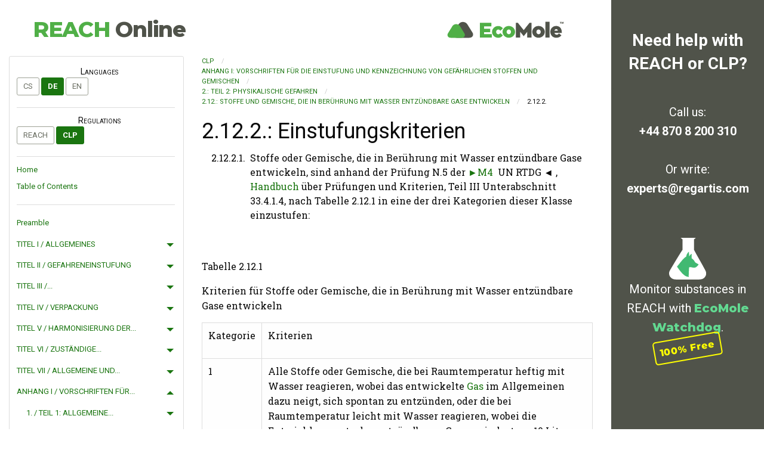

--- FILE ---
content_type: text/html
request_url: https://reachonline.eu/clp/de/anhang-i-2-2.12-2.12.2.html
body_size: 12993
content:


<!DOCTYPE html>
<html lang="de">
<head>
    <meta charset="UTF-8">
    <meta http-equiv="X-UA-Compatible" content="IE=edge">
    <meta name="viewport" content="width=device-width, initial-scale=1">

    
    <script>(function(w,d,s,l,i){w[l]=w[l]||[];w[l].push({'gtm.start':
    new Date().getTime(),event:'gtm.js'});var f=d.getElementsByTagName(s)[0],
    j=d.createElement(s),dl=l!='dataLayer'?'&l='+l:'';j.async=true;j.src=
    'https://www.googletagmanager.com/gtm.js?id='+i+dl;f.parentNode.insertBefore(j,f);
    })(window,document,'script','dataLayer','GTM-NFQQTQR');</script>
    

    <link href="/static/foundation/css/app.css" rel="stylesheet" >
    <meta http-equiv="content-language" content="de">
    <link href="https://fonts.googleapis.com/css?family=Roboto+Slab:400|Roboto:400,400i,700|Montserrat:800" rel="stylesheet">

    <link rel="stylesheet" href="https://use.fontawesome.com/releases/v5.3.1/css/all.css" integrity="sha384-mzrmE5qonljUremFsqc01SB46JvROS7bZs3IO2EmfFsd15uHvIt+Y8vEf7N7fWAU" crossorigin="anonymous">
    <link rel="icon" type="image/png" sizes="32x32" href="/favicon-32x32.png">
    <link rel="icon" type="image/png" sizes="16x16" href="/favicon-16x16.png">
    <link rel="icon" type="image/x-icon" href="/favicon.ico">
    <title>CLP, 2.12.2., Einstufungskriterien :: ReachOnline</title>

</head>
<body>

<noscript><iframe src="https://www.googletagmanager.com/ns.html?id=GTM-NFQQTQR"
height="0" width="0" style="display:none;visibility:hidden"></iframe></noscript>


<div class="grid-container">
    <div class="grid-x header align-middle">
        <div class="cell shrink hide-for-large">
            <button type="button" class="menu_icon" data-toggle="navoffcanvas"></button>
        </div>
        <div class="cell auto">
            <h1><a href="/reach/de/index.html">REACH <span>Online</span></a></h1>
        </div>
        <div class="cell shrink">
            <a href="https://www.ecomole.com/reach-clp-consulting.html">
                <img src="/images/ecomole_horizontal_positive.svg" alt="EcoMole logo">
            </a>
        </div>
    </div>

    
    <div class="promo promo-right">
        <div class="h100">
            <div class="h100 grid-y align-justify">
                <div class="cell text shrink">
                    <h2><a data-toggle="contact watchdog">
                        
                        Need help with REACH or CLP?
                        <span class="hide-for-large fa fa-glasses yellow"></span></a></h2>
                </div>
                <div class="cell text large-auto show-for-large" id="contact" data-toggler=".show-for-large" data-animat="slide-in-down slide-out-right">
                    <p>Call us: <a href="tel:+44-870-8-200-310">+44&nbsp;870&nbsp;8&nbsp;200&nbsp;310</a></p>
                    <p>Or write: <a href="mailto:experts@regartis.com">experts@regartis.com</a></p>
                </div>
                <div class="cell text shrink bottom-cell show-for-large" id="watchdog" data-toggler=".show-for-large">
                    <img src="/images/watchdog-inv-light.svg" alt="Wachdog logo">
                    <p>Monitor substances in REACH with <a href="https://watchdog.ecomole.com" class="green">EcoMole Watchdog</a>.
                    <div class="free"><a href="https://watchdog.ecomole.com">100% Free</a></div>
                    </p>
                </div>
            </div>
        </div>
    </div>

    

    
    <div class="grid-x grid-padding-x">
        
        <div class="cell nav off-canvas in-canvas-for-large position-left" id="navoffcanvas" data-off-canvas>
            <button class="button secondary w100 hollow hide-for-large" type="button" data-close>Close menu</button>

            <div class="nav_left">
                <h3>Languages</h3>
                
    <ul class="sub-menu langs">
        
            <li >
                <a href="/clp/cs/priloha-i-2-2.12-2.12.2.html">cs</a>
            </li>
        
            <li class="current">
                <a href="/clp/de/anhang-i-2-2.12-2.12.2.html">de</a>
            </li>
        
            <li >
                <a href="/clp/en/annex-i-2-2.12-2.12.2.html">en</a>
            </li>
        
    </ul>


                <h3>Regulations</h3>

                <ul class="sub-menu langs">
                    
                        <li >
                            <a href="/reach/de/index.html">REACH</a>
                        </li>
                    
                        <li class="current">
                            <a href="/clp/de/index.html">CLP</a>
                        </li>
                    
                </ul>

                <ul class="sub-menu">
                    <li><a href="index.html">Home</a></li>
                    <li><a href="toc.html">Table of Contents</a></li>
                </ul>

                
    

    <ul class="vertical menu accordion-menu" data-accordion-menu data-submenu-toggle="true">
    
        
        
        <li >
        <a href="preamble.html" title="None">Preamble</a>
    
        
        
            
                </li>
            
        
        <li >
        <a href="titel-i.html" title="ALLGEMEINES">TITEL I / ALLGEMEINES</a>
    
        
        
            
                <ul class="menu vertical nested " id="x-titel-i-artikel-1">
            
        
        <li >
        <a href="titel-i-artikel-1.html" title="Zweck und Geltungsbereich">Artikel 1 / Zweck und Geltungsbereich</a>
    
        
        
            
                </li>
            
        
        <li >
        <a href="titel-i-artikel-2.html" title="Begriffsbestimmungen">Artikel 2 / Begriffsbestimmungen</a>
    
        
        
            
                </li>
            
        
        <li >
        <a href="titel-i-artikel-3.html" title="Gefährliche Stoffe und Gemische und Bezeichnung der Gefahrenklassen">Artikel 3 / Gefährliche...</a>
    
        
        
            
                </li>
            
        
        <li >
        <a href="titel-i-artikel-4.html" title="Allgemeine Einstufungs-, Kennzeichnungs- und Verpackungspflichten">Artikel 4 / Allgemeine...</a>
    
        
        
            
                </li></ul></li>
            
        
        <li >
        <a href="titel-ii.html" title="GEFAHRENEINSTUFUNG">TITEL II / GEFAHRENEINSTUFUNG</a>
    
        
        
            
                <ul class="menu vertical nested " id="x-titel-ii-kapitel-1">
            
        
        <li >
        <a href="titel-ii-kapitel-1.html" title="Ermittlung und Prüfung von Informationen">KAPITEL 1 / Ermittlung und...</a>
    
        
        
            
                <ul class="menu vertical nested " id="x-titel-ii-kapitel-1-artikel-5">
            
        
        <li >
        <a href="titel-ii-kapitel-1-artikel-5.html" title="Ermittlung und Prüfung verfügbarer Informationen über Stoffe">Artikel 5 / Ermittlung und...</a>
    
        
        
            
                </li>
            
        
        <li >
        <a href="titel-ii-kapitel-1-artikel-6.html" title="Ermittlung und Prüfung verfügbarer Informationen über Gemische">Artikel 6 / Ermittlung und...</a>
    
        
        
            
                </li>
            
        
        <li >
        <a href="titel-ii-kapitel-1-artikel-7.html" title="Tierversuche und Versuche am Menschen">Artikel 7 / Tierversuche und...</a>
    
        
        
            
                </li>
            
        
        <li >
        <a href="titel-ii-kapitel-1-artikel-8.html" title="Gewinnung neuer Informationen für Stoffe und Gemische">Artikel 8 / Gewinnung neuer...</a>
    
        
        
            
                </li></ul></li>
            
        
        <li >
        <a href="titel-ii-kapitel-2.html" title="Bewertung der Gefahreneigenschaften und Entscheidung über die Einstufung">KAPITEL 2 / Bewertung der...</a>
    
        
        
            
                <ul class="menu vertical nested " id="x-titel-ii-kapitel-2-artikel-9">
            
        
        <li >
        <a href="titel-ii-kapitel-2-artikel-9.html" title="Bewertung der Gefahreneigenschaften für Stoffe und Gemische">Artikel 9 / Bewertung der...</a>
    
        
        
            
                </li>
            
        
        <li >
        <a href="titel-ii-kapitel-2-artikel-10.html" title="Konzentrationsgrenzwerte und M-Faktoren für die Einstufung von Stoffen und Gemischen">Artikel 10 /...</a>
    
        
        
            
                </li>
            
        
        <li >
        <a href="titel-ii-kapitel-2-artikel-11.html" title="Berücksichtigungsgrenzwerte">Artikel 11 /...</a>
    
        
        
            
                </li>
            
        
        <li >
        <a href="titel-ii-kapitel-2-artikel-12.html" title="Eine weitere Bewertung erfordernde Sonderfälle">Artikel 12 / Eine weitere...</a>
    
        
        
            
                </li>
            
        
        <li >
        <a href="titel-ii-kapitel-2-artikel-13.html" title="Entscheidung über die Einstufung von Stoffen und Gemischen">Artikel 13 / Entscheidung...</a>
    
        
        
            
                </li>
            
        
        <li >
        <a href="titel-ii-kapitel-2-artikel-14.html" title="Sondervorschriften für die Einstufung von Gemischen">Artikel 14 /...</a>
    
        
        
            
                </li>
            
        
        <li >
        <a href="titel-ii-kapitel-2-artikel-15.html" title="Überprüfung der Einstufung von Stoffen und Gemischen">Artikel 15 / Überprüfung der...</a>
    
        
        
            
                </li>
            
        
        <li >
        <a href="titel-ii-kapitel-2-artikel-16.html" title="Einstufung von in das Einstufungs- und Kennzeichnungsverzeichnis aufgenommenen Stoffen">Artikel 16 / Einstufung von...</a>
    
        
        
            
                </li></ul></li></ul></li>
            
        
        <li >
        <a href="titel-iii.html" title="GEFAHRENKOMMUNIKATION DURCH KENNZEICHNUNG">TITEL III /...</a>
    
        
        
            
                <ul class="menu vertical nested " id="x-titel-iii-kapitel-1">
            
        
        <li >
        <a href="titel-iii-kapitel-1.html" title="Inhalt des Kennzeichnungsetiketts">KAPITEL 1 / Inhalt des...</a>
    
        
        
            
                <ul class="menu vertical nested " id="x-titel-iii-kapitel-1-artikel-17">
            
        
        <li >
        <a href="titel-iii-kapitel-1-artikel-17.html" title="Allgemeine Vorschriften">Artikel 17 / Allgemeine Vorschriften</a>
    
        
        
            
                </li>
            
        
        <li >
        <a href="titel-iii-kapitel-1-artikel-18.html" title="Produktidentifikatoren">Artikel 18 / Produktidentifikatoren</a>
    
        
        
            
                </li>
            
        
        <li >
        <a href="titel-iii-kapitel-1-artikel-19.html" title="Gefahrenpiktogramme">Artikel 19 / Gefahrenpiktogramme</a>
    
        
        
            
                </li>
            
        
        <li >
        <a href="titel-iii-kapitel-1-artikel-20.html" title="Signalwörter">Artikel 20 / Signalwörter</a>
    
        
        
            
                </li>
            
        
        <li >
        <a href="titel-iii-kapitel-1-artikel-21.html" title="Gefahrenhinweise">Artikel 21 / Gefahrenhinweise</a>
    
        
        
            
                </li>
            
        
        <li >
        <a href="titel-iii-kapitel-1-artikel-22.html" title="Sicherheitshinweise">Artikel 22 / Sicherheitshinweise</a>
    
        
        
            
                </li>
            
        
        <li >
        <a href="titel-iii-kapitel-1-artikel-23.html" title="In besonderen Fällen geltende Ausnahmen von den Kennzeichnungsanforderungen">Artikel 23 / In besonderen...</a>
    
        
        
            
                </li>
            
        
        <li >
        <a href="titel-iii-kapitel-1-artikel-24.html" title="Antrag auf Verwendung einer alternativen chemischen Bezeichnung">Artikel 24 / Antrag auf...</a>
    
        
        
            
                </li>
            
        
        <li >
        <a href="titel-iii-kapitel-1-artikel-25.html" title="Ergänzende Informationen auf dem Kennzeichnungsetikett">Artikel 25 / Ergänzende...</a>
    
        
        
            
                </li>
            
        
        <li >
        <a href="titel-iii-kapitel-1-artikel-26.html" title="Rangfolgeregelung für Gefahrenpiktogramme">Artikel 26 /...</a>
    
        
        
            
                </li>
            
        
        <li >
        <a href="titel-iii-kapitel-1-artikel-27.html" title="Rangfolgeregelung für Gefahrenhinweise">Artikel 27 /...</a>
    
        
        
            
                </li>
            
        
        <li >
        <a href="titel-iii-kapitel-1-artikel-28.html" title="Rangfolgeregelung für Sicherheitshinweise">Artikel 28 /...</a>
    
        
        
            
                </li>
            
        
        <li >
        <a href="titel-iii-kapitel-1-artikel-29.html" title="Ausnahmen von Kennzeichnungs- und Verpackungsvorschriften">Artikel 29 / Ausnahmen von...</a>
    
        
        
            
                </li>
            
        
        <li >
        <a href="titel-iii-kapitel-1-artikel-30.html" title="Aktualisierung der Informationen auf den Kennzeichnungsetiketten">Artikel 30 / Aktualisierung...</a>
    
        
        
            
                </li></ul></li>
            
        
        <li >
        <a href="titel-iii-kapitel-2.html" title="Anbringung der Kennzeichnungsetiketten">KAPITEL 2 / Anbringung der...</a>
    
        
        
            
                <ul class="menu vertical nested " id="x-titel-iii-kapitel-2-artikel-31">
            
        
        <li >
        <a href="titel-iii-kapitel-2-artikel-31.html" title="Allgemeine Vorschriften für die Anbringung der Kennzeichnungsetiketten">Artikel 31 / Allgemeine...</a>
    
        
        
            
                </li>
            
        
        <li >
        <a href="titel-iii-kapitel-2-artikel-32.html" title="Anordnung der Informationen auf dem Kennzeichnungsetikett">Artikel 32 / Anordnung der...</a>
    
        
        
            
                </li>
            
        
        <li >
        <a href="titel-iii-kapitel-2-artikel-33.html" title="Besondere Vorschriften für die Kennzeichnung von äußerer Verpackung, innerer Verpackung und Einzelverpackung">Artikel 33 / Besondere...</a>
    
        
        
            
                </li>
            
        
        <li >
        <a href="titel-iii-kapitel-2-artikel-34.html" title="Bericht über die Information zur sicheren Verwendung von Chemikalien">Artikel 34 / Bericht über...</a>
    
        
        
            
                </li></ul></li></ul></li>
            
        
        <li >
        <a href="titel-iv.html" title="VERPACKUNG">TITEL IV / VERPACKUNG</a>
    
        
        
            
                <ul class="menu vertical nested " id="x-titel-iv-artikel-35">
            
        
        <li >
        <a href="titel-iv-artikel-35.html" title="Verpackung">Artikel 35 / Verpackung</a>
    
        
        
            
                </li></ul></li>
            
        
        <li >
        <a href="titel-v.html" title="HARMONISIERUNG DER EINSTUFUNG UND KENNZEICHNUNG VON STOFFEN UND DAS EINSTUFUNGS- UND KENNZEICHNUNGSVERZEICHNIS">TITEL V / HARMONISIERUNG DER...</a>
    
        
        
            
                <ul class="menu vertical nested " id="x-titel-v-kapitel-1">
            
        
        <li >
        <a href="titel-v-kapitel-1.html" title="Schaffung einer harmonisierten Einstufung und Kennzeichnung von Stoffen">KAPITEL 1 / Schaffung einer...</a>
    
        
        
            
                <ul class="menu vertical nested " id="x-titel-v-kapitel-1-artikel-36">
            
        
        <li >
        <a href="titel-v-kapitel-1-artikel-36.html" title="Harmonisierung der Einstufung und Kennzeichnung von Stoffen">Artikel 36 / Harmonisierung...</a>
    
        
        
            
                </li>
            
        
        <li >
        <a href="titel-v-kapitel-1-artikel-37.html" title="Verfahren zur Harmonisierung der Einstufung und Kennzeichnung von Stoffen">Artikel 37 / Verfahren zur...</a>
    
        
        
            
                </li>
            
        
        <li >
        <a href="titel-v-kapitel-1-artikel-38.html" title="Inhalt von Stellungnahmen und Entscheidungen über die harmonisierte Einstufung und Kennzeichnung in Anhang VI Teil 3; Zugänglichkeit von Informationen">Artikel 38 / Inhalt von...</a>
    
        
        
            
                </li></ul></li>
            
        
        <li >
        <a href="titel-v-kapitel-2.html" title="Einstufungs- und Kennzeichnungsverzeichnis">KAPITEL 2 / Einstufungs- und...</a>
    
        
        
            
                <ul class="menu vertical nested " id="x-titel-v-kapitel-2-artikel-39">
            
        
        <li >
        <a href="titel-v-kapitel-2-artikel-39.html" title="Anwendungsbereich">Artikel 39 / Anwendungsbereich</a>
    
        
        
            
                </li>
            
        
        <li >
        <a href="titel-v-kapitel-2-artikel-40.html" title="Meldepflicht gegenüber der Agentur">Artikel 40 / Meldepflicht...</a>
    
        
        
            
                </li>
            
        
        <li >
        <a href="titel-v-kapitel-2-artikel-41.html" title="Einvernehmliche Einträge">Artikel 41 / Einvernehmliche Einträge</a>
    
        
        
            
                </li>
            
        
        <li >
        <a href="titel-v-kapitel-2-artikel-42.html" title="Einstufungs- und Kennzeichnungsverzeichnis">Artikel 42 / Einstufungs-...</a>
    
        
        
            
                </li></ul></li></ul></li>
            
        
        <li >
        <a href="titel-vi.html" title="ZUSTÄNDIGE BEHÖRDEN UND DURCHSETZUNG">TITEL VI / ZUSTÄNDIGE...</a>
    
        
        
            
                <ul class="menu vertical nested " id="x-titel-vi-artikel-43">
            
        
        <li >
        <a href="titel-vi-artikel-43.html" title="Benennung der zuständigen Behörden und der für die Durchsetzung zuständigen Behörden und zwischenbehördliche Zusammenarbeit">Artikel 43 / Benennung der...</a>
    
        
        
            
                </li>
            
        
        <li >
        <a href="titel-vi-artikel-44.html" title="Auskunftsstelle">Artikel 44 / Auskunftsstelle</a>
    
        
        
            
                </li>
            
        
        <li >
        <a href="titel-vi-artikel-45.html" title="Benennung der mit der Entgegennahme der Informationen über die gesundheitliche Notversorgung beauftragten Stelle">Artikel 45 / Benennung der...</a>
    
        
        
            
                </li>
            
        
        <li >
        <a href="titel-vi-artikel-46.html" title="Durchsetzung und Berichterstattung">Artikel 46 / Durchsetzung...</a>
    
        
        
            
                </li>
            
        
        <li >
        <a href="titel-vi-artikel-47.html" title="Sanktionen bei Verstößen">Artikel 47 / Sanktionen bei Verstößen</a>
    
        
        
            
                </li></ul></li>
            
        
        <li >
        <a href="titel-vii.html" title="ALLGEMEINE UND SCHLUSSVORSCHRIFTEN">TITEL VII / ALLGEMEINE UND...</a>
    
        
        
            
                <ul class="menu vertical nested " id="x-titel-vii-artikel-48">
            
        
        <li >
        <a href="titel-vii-artikel-48.html" title="Werbung">Artikel 48 / Werbung</a>
    
        
        
            
                </li>
            
        
        <li >
        <a href="titel-vii-artikel-49.html" title="Pflicht zur Aufbewahrung von Informationen und Anforderung von Informationen">Artikel 49 / Pflicht zur...</a>
    
        
        
            
                </li>
            
        
        <li >
        <a href="titel-vii-artikel-50.html" title="Aufgaben der Agentur">Artikel 50 / Aufgaben der Agentur</a>
    
        
        
            
                </li>
            
        
        <li >
        <a href="titel-vii-artikel-51.html" title="Freier Warenverkehr">Artikel 51 / Freier Warenverkehr</a>
    
        
        
            
                </li>
            
        
        <li >
        <a href="titel-vii-artikel-52.html" title="Schutzklausel">Artikel 52 / Schutzklausel</a>
    
        
        
            
                </li>
            
        
        <li >
        <a href="titel-vii-artikel-53.html" title="Anpassungen an den technischen und wissenschaftlichen Fortschritt">Artikel 53 / Anpassungen an...</a>
    
        
        
            
                </li>
            
        
        <li >
        <a href="titel-vii-artikel-54.html" title="Ausschussverfahren">Artikel 54 / Ausschussverfahren</a>
    
        
        
            
                </li>
            
        
        <li >
        <a href="titel-vii-artikel-55.html" title="Änderung der Richtlinie 67/548/EWG">Artikel 55 / Änderung der...</a>
    
        
        
            
                </li>
            
        
        <li >
        <a href="titel-vii-artikel-56.html" title="Änderung der Richtlinie 1999/45/EWG">Artikel 56 / Änderung der...</a>
    
        
        
            
                </li>
            
        
        <li >
        <a href="titel-vii-artikel-57.html" title="Änderung der Verordnung (EG) Nr. 1907/2006 ab dem Inkrafttreten der vorliegenden Verordnung">Artikel 57 / Änderung der...</a>
    
        
        
            
                </li>
            
        
        <li >
        <a href="titel-vii-artikel-58.html" title="Änderung der Verordnung (EG) Nr. 1907/2006 ab dem 1. Dezember 2010">Artikel 58 / Änderung der...</a>
    
        
        
            
                </li>
            
        
        <li >
        <a href="titel-vii-artikel-59.html" title="Änderung der Verordnung (EG) Nr. 1907/2006 ab dem 1. Juni 2015">Artikel 59 / Änderung der...</a>
    
        
        
            
                </li>
            
        
        <li >
        <a href="titel-vii-artikel-60.html" title="Aufhebung">Artikel 60 / Aufhebung</a>
    
        
        
            
                </li>
            
        
        <li >
        <a href="titel-vii-artikel-61.html" title="Übergangsbestimmungen">Artikel 61 / Übergangsbestimmungen</a>
    
        
        
            
                </li>
            
        
        <li >
        <a href="titel-vii-artikel-62.html" title="Inkrafttreten">Artikel 62 / Inkrafttreten</a>
    
        
        
            
                </li></ul></li>
            
        
        <li >
        <a href="anhang-i.html" title="VORSCHRIFTEN FÜR DIE EINSTUFUNG UND KENNZEICHNUNG VON GEFÄHRLICHEN STOFFEN UND GEMISCHEN">ANHANG I / VORSCHRIFTEN FÜR...</a>
    
        
        
            
                <ul class="menu vertical nested is-active" id="x-anhang-i-1">
            
        
        <li >
        <a href="anhang-i-1.html" title="TEIL 1: ALLGEMEINE GRUNDSÄTZE FÜR DIE EINSTUFUNG UND KENNZEICHNUNG">1. / TEIL 1: ALLGEMEINE...</a>
    
        
        
            
                <ul class="menu vertical nested " id="x-anhang-i-1-1.0">
            
        
        <li >
        <a href="anhang-i-1-1.0.html" title="Begriffsbestimmungen">1.0. / Begriffsbestimmungen</a>
    
        
        
            
                </li>
            
        
        <li >
        <a href="anhang-i-1-1.1.html" title="Einstufung von Stoffen und Gemischen">1.1. / Einstufung von...</a>
    
        
        
            
                <ul class="menu vertical nested " id="x-anhang-i-1-1.1-1.1.0">
            
        
        <li >
        <a href="anhang-i-1-1.1-1.1.0.html" title="Zusammenarbeit zur Erfüllung der Anforderungen dieser Verordnung">1.1.0. / Zusammenarbeit zur...</a>
    
        
        
            
                </li>
            
        
        <li >
        <a href="anhang-i-1-1.1-1.1.1.html" title="Aufgabe und Anwendung der Beurteilung durch Experten und der Ermittlung der Beweiskraft">1.1.1. / Aufgabe und...</a>
    
        
        
            
                </li>
            
        
        <li >
        <a href="anhang-i-1-1.1-1.1.2.html" title="Spezifische Konzentrationsgrenzwerte, Multiplikationsfaktoren und allgemeine Berücksichtigungsgrenzwerte">1.1.2. / Spezifische...</a>
    
        
        
            
                </li>
            
        
        <li >
        <a href="anhang-i-1-1.1-1.1.3.html" title="Übertragungsgrundsätze für die Einstufung von Gemischen, wenn keine Prüfdaten für das komplette Gemisch vorliegen („bridging“)">1.1.3. /...</a>
    
        
        
            
                </li></ul></li>
            
        
        <li >
        <a href="anhang-i-1-1.2.html" title="Kennzeichnung">1.2. / Kennzeichnung</a>
    
        
        
            
                <ul class="menu vertical nested " id="x-anhang-i-1-1.2-1.2.1">
            
        
        <li >
        <a href="anhang-i-1-1.2-1.2.1.html" title="Allgemeine Vorschriften für die Anbringung der Kennzeichnungsetiketten nach Artikel 31">1.2.1. / Allgemeine...</a>
    
        
        
            
                </li></ul></li>
            
        
        <li >
        <a href="anhang-i-1-1.3.html" title="In Sonderfällen geltende Ausnahmen von den Kennzeichnungsvorschriften">1.3. / In Sonderfällen...</a>
    
        
        
            
                <ul class="menu vertical nested " id="x-anhang-i-1-1.3-1.3.1">
            
        
        <li >
        <a href="anhang-i-1-1.3-1.3.1.html" title="Ortsbewegliche Gasflaschen">1.3.1. / Ortsbewegliche Gasflaschen</a>
    
        
        
            
                </li>
            
        
        <li >
        <a href="anhang-i-1-1.3-1.3.2.html" title="Gasbehälter für Propan, Butan oder Flüssiggas (LPG)">1.3.2. / Gasbehälter für...</a>
    
        
        
            
                </li>
            
        
        <li >
        <a href="anhang-i-1-1.3-1.3.3.html" title="Aerosolpackungen und Behälter mit einer versiegelten Sprühvorrichtung, die Stoffe oder Gemische enthalten, welche als Aspirationsgefahr eingestuft wurden">1.3.3. / Aerosolpackungen...</a>
    
        
        
            
                </li>
            
        
        <li >
        <a href="anhang-i-1-1.3-1.3.4.html" title="Metalle in kompakter Form, Legierungen, polymerhaltige Gemische, elastomerhaltige Gemische">1.3.4. / Metalle in...</a>
    
        
        
            
                </li>
            
        
        <li >
        <a href="anhang-i-1-1.3-1.3.5.html" title="Explosive Stoffe/Gemische, die zur Erzeugung einer Explosionswirkung oder pyrotechnischen Wirkung in Verkehr gebracht werden">1.3.5. / Explosive...</a>
    
        
        
            
                </li>
            
        
        <li >
        <a href="anhang-i-1-1.3-1.3.6.html" title="Stoffe oder Gemische, die als korrosiv gegenüber Metallen, aber nicht als Ätzwirkung auf die Haut (Kategorie 1) oder schwere Augenschädigung (Kategorie 1) eingestuft wurden">1.3.6. / Stoffe oder...</a>
    
        
        
            
                </li></ul></li>
            
        
        <li >
        <a href="anhang-i-1-1.4.html" title="Antrag auf Verwendung einer alternativen chemischen Bezeichnung">1.4. / Antrag auf Verwendung...</a>
    
        
        
            
                <ul class="menu vertical nested " id="x-anhang-i-1-1.4-1.4.1">
            
        
        <li >
        <a href="anhang-i-1-1.4-1.4.1.html" title="Einem Antrag auf Verwendung einer alternativen chemischen Bezeichnung nach Artikel 24 kann nur dann entsprochen werden, wenn:">1.4.1. / Einem Antrag auf...</a>
    
        
        
            
                </li>
            
        
        <li >
        <a href="anhang-i-1-1.4-1.4.2.html" title="Wahl der chemischen Bezeichnung(en) für Gemische, die für die Duftstoff- oder Parfümindustrie vorgesehen sind">1.4.2. / Wahl der chemischen...</a>
    
        
        
            
                </li></ul></li>
            
        
        <li >
        <a href="anhang-i-1-1.5.html" title="Ausnahmen von den Kennzeichnungs- und Verpackungsvorschriften">1.5. / Ausnahmen von den...</a>
    
        
        
            
                <ul class="menu vertical nested " id="x-anhang-i-1-1.5-1.5.1">
            
        
        <li >
        <a href="anhang-i-1-1.5-1.5.1.html" title="Ausnahmen von Artikel 31 [(Artikel 29 Absatz 1)]">1.5.1. / Ausnahmen von...</a>
    
        
        
            
                </li>
            
        
        <li >
        <a href="anhang-i-1-1.5-1.5.2.html" title="Ausnahmen von Artikel 17 [(Artikel 29Absatz 2)]">1.5.2. / Ausnahmen von...</a>
    
        
        
            
                </li></ul></li></ul></li>
            
        
        <li >
        <a href="anhang-i-2.html" title="TEIL 2: PHYSIKALISCHE GEFAHREN">2. / TEIL 2: PHYSIKALISCHE GEFAHREN</a>
    
        
        
            
                <ul class="menu vertical nested is-active" id="x-anhang-i-2-2.1">
            
        
        <li >
        <a href="anhang-i-2-2.1.html" title="Explosive Stoffe/Gemische und Erzeugnisse mit Explosivstoff">2.1. / Explosive...</a>
    
        
        
            
                <ul class="menu vertical nested " id="x-anhang-i-2-2.1-2.1.1">
            
        
        <li >
        <a href="anhang-i-2-2.1-2.1.1.html" title="Begriffsbestimmungen">2.1.1. / Begriffsbestimmungen</a>
    
        
        
            
                </li>
            
        
        <li >
        <a href="anhang-i-2-2.1-2.1.2.html" title="Einstufungskriterien">2.1.2. / Einstufungskriterien</a>
    
        
        
            
                </li>
            
        
        <li >
        <a href="anhang-i-2-2.1-2.1.3.html" title="Gefahrenkommunikation">2.1.3. / Gefahrenkommunikation</a>
    
        
        
            
                </li>
            
        
        <li >
        <a href="anhang-i-2-2.1-2.1.4.html" title="Zusätzliche Hinweise für die Einstufung">2.1.4. / Zusätzliche...</a>
    
        
        
            
                </li></ul></li>
            
        
        <li >
        <a href="anhang-i-2-2.2.html" title="Entzündbare Gase (einschließlich chemisch instabile Gase)">2.2. / Entzündbare Gase...</a>
    
        
        
            
                <ul class="menu vertical nested " id="x-anhang-i-2-2.2-2.2.1">
            
        
        <li >
        <a href="anhang-i-2-2.2-2.2.1.html" title="Begriffsbestimmungen">2.2.1. / Begriffsbestimmungen</a>
    
        
        
            
                </li>
            
        
        <li >
        <a href="anhang-i-2-2.2-2.2.2.html" title="Einstufungskriterien">2.2.2. / Einstufungskriterien</a>
    
        
        
            
                </li>
            
        
        <li >
        <a href="anhang-i-2-2.2-2.2.3.html" title="Gefahrenkommunikation">2.2.3. / Gefahrenkommunikation</a>
    
        
        
            
                </li>
            
        
        <li >
        <a href="anhang-i-2-2.2-2.2.4.html" title="Zusätzliche Hinweise für die Einstufung">2.2.4. / Zusätzliche...</a>
    
        
        
            
                </li></ul></li>
            
        
        <li >
        <a href="anhang-i-2-2.3.html" title="Aerosole">2.3. / Aerosole</a>
    
        
        
            
                <ul class="menu vertical nested " id="x-anhang-i-2-2.3-2.3.1">
            
        
        <li >
        <a href="anhang-i-2-2.3-2.3.1.html" title="Begriffsbestimmungen">2.3.1. / Begriffsbestimmungen</a>
    
        
        
            
                </li>
            
        
        <li >
        <a href="anhang-i-2-2.3-2.3.2.html" title="Einstufungskriterien">2.3.2. / Einstufungskriterien</a>
    
        
        
            
                </li>
            
        
        <li >
        <a href="anhang-i-2-2.3-2.3.3.html" title="Gefahrenkommunikation">2.3.3. / Gefahrenkommunikation</a>
    
        
        
            
                </li>
            
        
        <li >
        <a href="anhang-i-2-2.3-2.3.4.html" title="Zusätzliche Hinweise für die Einstufung">2.3.4. / Zusätzliche...</a>
    
        
        
            
                </li></ul></li>
            
        
        <li >
        <a href="anhang-i-2-2.4.html" title="Oxidierende Gase">2.4. / Oxidierende Gase</a>
    
        
        
            
                <ul class="menu vertical nested " id="x-anhang-i-2-2.4-2.4.1">
            
        
        <li >
        <a href="anhang-i-2-2.4-2.4.1.html" title="Begriffsbestimmung:">2.4.1. / Begriffsbestimmung:</a>
    
        
        
            
                </li>
            
        
        <li >
        <a href="anhang-i-2-2.4-2.4.2.html" title="Einstufungskriterien">2.4.2. / Einstufungskriterien</a>
    
        
        
            
                </li>
            
        
        <li >
        <a href="anhang-i-2-2.4-2.4.3.html" title="Gefahrenkommunikation">2.4.3. / Gefahrenkommunikation</a>
    
        
        
            
                </li>
            
        
        <li >
        <a href="anhang-i-2-2.4-2.4.4.html" title="Zusätzliche Hinweise für die Einstufung">2.4.4. / Zusätzliche...</a>
    
        
        
            
                </li></ul></li>
            
        
        <li >
        <a href="anhang-i-2-2.5.html" title="Gase unter Druck">2.5. / Gase unter Druck</a>
    
        
        
            
                <ul class="menu vertical nested " id="x-anhang-i-2-2.5-2.5.1">
            
        
        <li >
        <a href="anhang-i-2-2.5-2.5.1.html" title="Begriffsbestimmung">2.5.1. / Begriffsbestimmung</a>
    
        
        
            
                </li>
            
        
        <li >
        <a href="anhang-i-2-2.5-2.5.2.html" title="Einstufungskriterien">2.5.2. / Einstufungskriterien</a>
    
        
        
            
                </li>
            
        
        <li >
        <a href="anhang-i-2-2.5-2.5.3.html" title="Gefahrenkommunikation">2.5.3. / Gefahrenkommunikation</a>
    
        
        
            
                </li>
            
        
        <li >
        <a href="anhang-i-2-2.5-2.5.4.html" title="Zusätzliche Hinweise für die Einstufung">2.5.4. / Zusätzliche...</a>
    
        
        
            
                </li></ul></li>
            
        
        <li >
        <a href="anhang-i-2-2.6.html" title="Entzündbare Flüssigkeiten">2.6. / Entzündbare Flüssigkeiten</a>
    
        
        
            
                <ul class="menu vertical nested " id="x-anhang-i-2-2.6-2.6.1">
            
        
        <li >
        <a href="anhang-i-2-2.6-2.6.1.html" title="Begriffsbestimmung">2.6.1. / Begriffsbestimmung</a>
    
        
        
            
                </li>
            
        
        <li >
        <a href="anhang-i-2-2.6-2.6.2.html" title="Einstufungskriterien">2.6.2. / Einstufungskriterien</a>
    
        
        
            
                </li>
            
        
        <li >
        <a href="anhang-i-2-2.6-2.6.3.html" title="Gefahrenkommunikation">2.6.3. / Gefahrenkommunikation</a>
    
        
        
            
                </li>
            
        
        <li >
        <a href="anhang-i-2-2.6-2.6.4.html" title="Zusätzliche Hinweise für die Einstufung">2.6.4. / Zusätzliche...</a>
    
        
        
            
                </li></ul></li>
            
        
        <li >
        <a href="anhang-i-2-2.7.html" title="Entzündbare Feststoffe">2.7. / Entzündbare Feststoffe</a>
    
        
        
            
                <ul class="menu vertical nested " id="x-anhang-i-2-2.7-2.7.1">
            
        
        <li >
        <a href="anhang-i-2-2.7-2.7.1.html" title="Begriffsbestimmung">2.7.1. / Begriffsbestimmung</a>
    
        
        
            
                </li>
            
        
        <li >
        <a href="anhang-i-2-2.7-2.7.2.html" title="Einstufungskriterien">2.7.2. / Einstufungskriterien</a>
    
        
        
            
                </li>
            
        
        <li >
        <a href="anhang-i-2-2.7-2.7.3.html" title="Gefahrenkommunikation">2.7.3. / Gefahrenkommunikation</a>
    
        
        
            
                </li></ul></li>
            
        
        <li >
        <a href="anhang-i-2-2.8.html" title="Selbstzersetzliche Stoffe und Gemische">2.8. / Selbstzersetzliche...</a>
    
        
        
            
                <ul class="menu vertical nested " id="x-anhang-i-2-2.8-2.8.1">
            
        
        <li >
        <a href="anhang-i-2-2.8-2.8.1.html" title="Begriffsbestimmung">2.8.1. / Begriffsbestimmung</a>
    
        
        
            
                </li>
            
        
        <li >
        <a href="anhang-i-2-2.8-2.8.2.html" title="Einstufungskriterien">2.8.2. / Einstufungskriterien</a>
    
        
        
            
                </li>
            
        
        <li >
        <a href="anhang-i-2-2.8-2.8.3.html" title="Gefahrenkommunikation">2.8.3. / Gefahrenkommunikation</a>
    
        
        
            
                </li>
            
        
        <li >
        <a href="anhang-i-2-2.8-2.8.4.html" title="Zusätzliche Hinweise für die Einstufung">2.8.4. / Zusätzliche...</a>
    
        
        
            
                </li></ul></li>
            
        
        <li >
        <a href="anhang-i-2-2.9.html" title="Pyrophore Flüssigkeiten">2.9. / Pyrophore Flüssigkeiten</a>
    
        
        
            
                <ul class="menu vertical nested " id="x-anhang-i-2-2.9-2.9.1">
            
        
        <li >
        <a href="anhang-i-2-2.9-2.9.1.html" title="Begriffsbestimmung">2.9.1. / Begriffsbestimmung</a>
    
        
        
            
                </li>
            
        
        <li >
        <a href="anhang-i-2-2.9-2.9.2.html" title="Einstufungskriterien">2.9.2. / Einstufungskriterien</a>
    
        
        
            
                </li>
            
        
        <li >
        <a href="anhang-i-2-2.9-2.9.3.html" title="Gefahrenkommunikation">2.9.3. / Gefahrenkommunikation</a>
    
        
        
            
                </li>
            
        
        <li >
        <a href="anhang-i-2-2.9-2.9.4.html" title="Zusätzliche Hinweise für die Einstufung">2.9.4. / Zusätzliche...</a>
    
        
        
            
                </li></ul></li>
            
        
        <li >
        <a href="anhang-i-2-2.10.html" title="Pyrophore Feststoffe">2.10. / Pyrophore Feststoffe</a>
    
        
        
            
                <ul class="menu vertical nested " id="x-anhang-i-2-2.10-2.10.1">
            
        
        <li >
        <a href="anhang-i-2-2.10-2.10.1.html" title="Begriffsbestimmung">2.10.1. / Begriffsbestimmung</a>
    
        
        
            
                </li>
            
        
        <li >
        <a href="anhang-i-2-2.10-2.10.2.html" title="Einstufungskriterien">2.10.2. / Einstufungskriterien</a>
    
        
        
            
                </li>
            
        
        <li >
        <a href="anhang-i-2-2.10-2.10.3.html" title="Gefahrenkommunikation">2.10.3. / Gefahrenkommunikation</a>
    
        
        
            
                </li>
            
        
        <li >
        <a href="anhang-i-2-2.10-2.10.4.html" title="Zusätzliche Hinweise für die Einstufung">2.10.4. / Zusätzliche...</a>
    
        
        
            
                </li></ul></li>
            
        
        <li >
        <a href="anhang-i-2-2.11.html" title="Selbsterhitzungsfähige Stoffe und Gemische">2.11. /...</a>
    
        
        
            
                <ul class="menu vertical nested " id="x-anhang-i-2-2.11-2.11.1">
            
        
        <li >
        <a href="anhang-i-2-2.11-2.11.1.html" title="Begriffsbestimmung">2.11.1. / Begriffsbestimmung</a>
    
        
        
            
                </li>
            
        
        <li >
        <a href="anhang-i-2-2.11-2.11.2.html" title="Einstufungskriterien">2.11.2. / Einstufungskriterien</a>
    
        
        
            
                </li>
            
        
        <li >
        <a href="anhang-i-2-2.11-2.11.3.html" title="Gefahrenkommunikation">2.11.3. / Gefahrenkommunikation</a>
    
        
        
            
                </li>
            
        
        <li >
        <a href="anhang-i-2-2.11-2.11.4.html" title="Zusätzliche Hinweise für die Einstufung">2.11.4. / Zusätzliche...</a>
    
        
        
            
                </li></ul></li>
            
        
        <li >
        <a href="anhang-i-2-2.12.html" title="Stoffe und Gemische, die in Berührung mit Wasser entzündbare Gase entwickeln">2.12. / Stoffe und Gemische,...</a>
    
        
        
            
                <ul class="menu vertical nested is-active" id="x-anhang-i-2-2.12-2.12.1">
            
        
        <li >
        <a href="anhang-i-2-2.12-2.12.1.html" title="Begriffsbestimmung">2.12.1. / Begriffsbestimmung</a>
    
        
        
            
                </li>
            
        
        <li class="current">
        <a href="anhang-i-2-2.12-2.12.2.html" title="Einstufungskriterien">2.12.2. / Einstufungskriterien</a>
    
        
        
            
                </li>
            
        
        <li >
        <a href="anhang-i-2-2.12-2.12.3.html" title="Gefahrenkommunikation">2.12.3. / Gefahrenkommunikation</a>
    
        
        
            
                </li>
            
        
        <li >
        <a href="anhang-i-2-2.12-2.12.4.html" title="Zusätzliche Hinweise für die Einstufung">2.12.4. / Zusätzliche...</a>
    
        
        
            
                </li></ul></li>
            
        
        <li >
        <a href="anhang-i-2-2.13.html" title="Oxidierende Flüssigkeiten">2.13. / Oxidierende Flüssigkeiten</a>
    
        
        
            
                <ul class="menu vertical nested " id="x-anhang-i-2-2.13-2.13.1">
            
        
        <li >
        <a href="anhang-i-2-2.13-2.13.1.html" title="Begriffsbestimmung">2.13.1. / Begriffsbestimmung</a>
    
        
        
            
                </li>
            
        
        <li >
        <a href="anhang-i-2-2.13-2.13.2.html" title="Einstufungskriterien">2.13.2. / Einstufungskriterien</a>
    
        
        
            
                </li>
            
        
        <li >
        <a href="anhang-i-2-2.13-2.13.3.html" title="Gefahrenkommunikation">2.13.3. / Gefahrenkommunikation</a>
    
        
        
            
                </li>
            
        
        <li >
        <a href="anhang-i-2-2.13-2.13.4.html" title="Zusätzliche Hinweise für die Einstufung">2.13.4. / Zusätzliche...</a>
    
        
        
            
                </li></ul></li>
            
        
        <li >
        <a href="anhang-i-2-2.14.html" title="Oxidierende Feststoffe">2.14. / Oxidierende Feststoffe</a>
    
        
        
            
                <ul class="menu vertical nested " id="x-anhang-i-2-2.14-2.14.1">
            
        
        <li >
        <a href="anhang-i-2-2.14-2.14.1.html" title="Begriffsbestimmung">2.14.1. / Begriffsbestimmung</a>
    
        
        
            
                </li>
            
        
        <li >
        <a href="anhang-i-2-2.14-2.14.2.html" title="Einstufungskriterien">2.14.2. / Einstufungskriterien</a>
    
        
        
            
                </li>
            
        
        <li >
        <a href="anhang-i-2-2.14-2.14.3.html" title="Gefahrenkommunikation">2.14.3. / Gefahrenkommunikation</a>
    
        
        
            
                </li>
            
        
        <li >
        <a href="anhang-i-2-2.14-2.14.4.html" title="Zusätzliche Hinweise für die Einstufung">2.14.4. / Zusätzliche...</a>
    
        
        
            
                </li></ul></li>
            
        
        <li >
        <a href="anhang-i-2-2.15.html" title="Organische Peroxide">2.15. / Organische Peroxide</a>
    
        
        
            
                <ul class="menu vertical nested " id="x-anhang-i-2-2.15-2.15.1">
            
        
        <li >
        <a href="anhang-i-2-2.15-2.15.1.html" title="Begriffsbestimmung">2.15.1. / Begriffsbestimmung</a>
    
        
        
            
                </li>
            
        
        <li >
        <a href="anhang-i-2-2.15-2.15.2.html" title="Einstufungskriterien">2.15.2. / Einstufungskriterien</a>
    
        
        
            
                </li>
            
        
        <li >
        <a href="anhang-i-2-2.15-2.15.3.html" title="Gefahrenkommunikation">2.15.3. / Gefahrenkommunikation</a>
    
        
        
            
                </li>
            
        
        <li >
        <a href="anhang-i-2-2.15-2.15.4.html" title="Zusätzliche Hinweise für die Einstufung">2.15.4. / Zusätzliche...</a>
    
        
        
            
                </li></ul></li>
            
        
        <li >
        <a href="anhang-i-2-2.16.html" title="Korrosiv gegenüber Metallen">2.16. / Korrosiv gegenüber Metallen</a>
    
        
        
            
                <ul class="menu vertical nested " id="x-anhang-i-2-2.16-2.16.1">
            
        
        <li >
        <a href="anhang-i-2-2.16-2.16.1.html" title="Begriffsbestimmung">2.16.1. / Begriffsbestimmung</a>
    
        
        
            
                </li>
            
        
        <li >
        <a href="anhang-i-2-2.16-2.16.2.html" title="Einstufungskriterien">2.16.2. / Einstufungskriterien</a>
    
        
        
            
                </li>
            
        
        <li >
        <a href="anhang-i-2-2.16-2.16.3.html" title="Gefahrenkommunikation">2.16.3. / Gefahrenkommunikation</a>
    
        
        
            
                </li>
            
        
        <li >
        <a href="anhang-i-2-2.16-2.16.4.html" title="Zusätzliche Hinweise für die Einstufung">2.16.4. / Zusätzliche...</a>
    
        
        
            
                </li></ul></li></ul></li>
            
        
        <li >
        <a href="anhang-i-3.html" title="TEIL 3: GESUNDHEITSGEFAHREN">3. / TEIL 3: GESUNDHEITSGEFAHREN</a>
    
        
        
            
                <ul class="menu vertical nested " id="x-anhang-i-3-3.1">
            
        
        <li >
        <a href="anhang-i-3-3.1.html" title="Akute Toxizität">3.1. / Akute Toxizität</a>
    
        
        
            
                <ul class="menu vertical nested " id="x-anhang-i-3-3.1-3.1.1">
            
        
        <li >
        <a href="anhang-i-3-3.1-3.1.1.html" title="Begriffsbestimmung">3.1.1. / Begriffsbestimmung</a>
    
        
        
            
                </li>
            
        
        <li >
        <a href="anhang-i-3-3.1-3.1.2.html" title="Kriterien für die Einstufung von Stoffen als akut toxisch">3.1.2. / Kriterien für die...</a>
    
        
        
            
                </li>
            
        
        <li >
        <a href="anhang-i-3-3.1-3.1.3.html" title="Kriterien zur Einstufung von Gemischen als akut toxisch">3.1.3. / Kriterien zur...</a>
    
        
        
            
                </li>
            
        
        <li >
        <a href="anhang-i-3-3.1-3.1.4.html" title="Gefahrenkommunikation">3.1.4. / Gefahrenkommunikation</a>
    
        
        
            
                </li></ul></li>
            
        
        <li >
        <a href="anhang-i-3-3.2.html" title="Ätzwirkung auf die Haut/Hautreizung">3.2. / Ätzwirkung auf die...</a>
    
        
        
            
                <ul class="menu vertical nested " id="x-anhang-i-3-3.2-3.2.1">
            
        
        <li >
        <a href="anhang-i-3-3.2-3.2.1.html" title="Begriffsbestimmungen und allgemeine Erwägungen">3.2.1. /...</a>
    
        
        
            
                </li>
            
        
        <li >
        <a href="anhang-i-3-3.2-3.2.2.html" title="Einstufungskriterien für Stoffe">3.2.2. /...</a>
    
        
        
            
                </li>
            
        
        <li >
        <a href="anhang-i-3-3.2-3.2.3.html" title="Einstufungskriterien für Gemische">3.2.3. /...</a>
    
        
        
            
                </li>
            
        
        <li >
        <a href="anhang-i-3-3.2-3.2.4.html" title="Gefahrenkommunikation">3.2.4. / Gefahrenkommunikation</a>
    
        
        
            
                </li></ul></li>
            
        
        <li >
        <a href="anhang-i-3-3.3.html" title="Schwere Augenschädigung/Augenreizung">3.3. / Schwere...</a>
    
        
        
            
                <ul class="menu vertical nested " id="x-anhang-i-3-3.3-3.3.1">
            
        
        <li >
        <a href="anhang-i-3-3.3-3.3.1.html" title="Begriffsbestimmungen und allgemeine Erwägungen">3.3.1. /...</a>
    
        
        
            
                </li>
            
        
        <li >
        <a href="anhang-i-3-3.3-3.3.2.html" title="Einstufungskriterien für Stoffe">3.3.2. /...</a>
    
        
        
            
                </li>
            
        
        <li >
        <a href="anhang-i-3-3.3-3.3.3.html" title="Einstufungskriterien für Gemische">3.3.3. /...</a>
    
        
        
            
                </li>
            
        
        <li >
        <a href="anhang-i-3-3.3-3.3.4.html" title="Gefahrenkommunikation">3.3.4. / Gefahrenkommunikation</a>
    
        
        
            
                </li></ul></li>
            
        
        <li >
        <a href="anhang-i-3-3.4.html" title="Sensibilisierung der Atemwege oder der Haut">3.4. / Sensibilisierung der...</a>
    
        
        
            
                <ul class="menu vertical nested " id="x-anhang-i-3-3.4-3.4.1">
            
        
        <li >
        <a href="anhang-i-3-3.4-3.4.1.html" title="Begriffsbestimmungen und allgemeine Erwägungen">3.4.1. /...</a>
    
        
        
            
                </li>
            
        
        <li >
        <a href="anhang-i-3-3.4-3.4.2.html" title="Einstufungskriterien für Stoffe">3.4.2. /...</a>
    
        
        
            
                </li>
            
        
        <li >
        <a href="anhang-i-3-3.4-3.4.3.html" title="Einstufungskriterien für Gemische">3.4.3. /...</a>
    
        
        
            
                </li>
            
        
        <li >
        <a href="anhang-i-3-3.4-3.4.4.html" title="Gefahrenkommunikation">3.4.4. / Gefahrenkommunikation</a>
    
        
        
            
                </li></ul></li>
            
        
        <li >
        <a href="anhang-i-3-3.5.html" title="Keimzellmutagenität">3.5. / Keimzellmutagenität</a>
    
        
        
            
                <ul class="menu vertical nested " id="x-anhang-i-3-3.5-3.5.1">
            
        
        <li >
        <a href="anhang-i-3-3.5-3.5.1.html" title="Begriffsbestimmungen und allgemeine Erwägungen">3.5.1. /...</a>
    
        
        
            
                </li>
            
        
        <li >
        <a href="anhang-i-3-3.5-3.5.2.html" title="Einstufungskriterien für Stoffe">3.5.2. /...</a>
    
        
        
            
                </li>
            
        
        <li >
        <a href="anhang-i-3-3.5-3.5.3.html" title="Einstufungskriterien für Gemische">3.5.3. /...</a>
    
        
        
            
                </li>
            
        
        <li >
        <a href="anhang-i-3-3.5-3.5.4.html" title="Gefahrenkommunikation">3.5.4. / Gefahrenkommunikation</a>
    
        
        
            
                </li>
            
        
        <li >
        <a href="anhang-i-3-3.5-3.5.5.html" title="Zusätzliche Erwägungen für die Einstufung">3.5.5 / Zusätzliche...</a>
    
        
        
            
                </li></ul></li>
            
        
        <li >
        <a href="anhang-i-3-3.6.html" title="Karzinogenität">3.6. / Karzinogenität</a>
    
        
        
            
                <ul class="menu vertical nested " id="x-anhang-i-3-3.6-3.6.1">
            
        
        <li >
        <a href="anhang-i-3-3.6-3.6.1.html" title="Begriffsbestimmung">3.6.1. / Begriffsbestimmung</a>
    
        
        
            
                </li>
            
        
        <li >
        <a href="anhang-i-3-3.6-3.6.2.html" title="Einstufungskriterien für Stoffe">3.6.2. /...</a>
    
        
        
            
                </li>
            
        
        <li >
        <a href="anhang-i-3-3.6-3.6.3.html" title="Einstufungskriterien für Gemische">3.6.3. /...</a>
    
        
        
            
                </li>
            
        
        <li >
        <a href="anhang-i-3-3.6-3.6.4.html" title="Gefahrenkommunikation">3.6.4. / Gefahrenkommunikation</a>
    
        
        
            
                </li></ul></li>
            
        
        <li >
        <a href="anhang-i-3-3.7.html" title="Reproduktionstoxizität">3.7. / Reproduktionstoxizität</a>
    
        
        
            
                <ul class="menu vertical nested " id="x-anhang-i-3-3.7-3.7.1">
            
        
        <li >
        <a href="anhang-i-3-3.7-3.7.1.html" title="Begriffsbestimmungen und allgemeine Erwägungen">3.7.1. /...</a>
    
        
        
            
                </li>
            
        
        <li >
        <a href="anhang-i-3-3.7-3.7.2.html" title="Einstufungskriterien für Stoffe">3.7.2. /...</a>
    
        
        
            
                </li>
            
        
        <li >
        <a href="anhang-i-3-3.7-3.7.3.html" title="Einstufungskriterien für Gemische">3.7.3. /...</a>
    
        
        
            
                </li>
            
        
        <li >
        <a href="anhang-i-3-3.7-3.7.4.html" title="Gefahrenkommunikation">3.7.4. / Gefahrenkommunikation</a>
    
        
        
            
                </li></ul></li>
            
        
        <li >
        <a href="anhang-i-3-3.8.html" title="Spezifische Zielorgan-Toxizität (einmalige Exposition)">3.8. / Spezifische...</a>
    
        
        
            
                <ul class="menu vertical nested " id="x-anhang-i-3-3.8-3.8.1">
            
        
        <li >
        <a href="anhang-i-3-3.8-3.8.1.html" title="Begriffsbestimmungen und allgemeine Erwägungen">3.8.1. /...</a>
    
        
        
            
                </li>
            
        
        <li >
        <a href="anhang-i-3-3.8-3.8.2.html" title="Einstufungskriterien für Stoffe">3.8.2. /...</a>
    
        
        
            
                </li>
            
        
        <li >
        <a href="anhang-i-3-3.8-3.8.3.html" title="Einstufungskriterien für Gemische">3.8.3. /...</a>
    
        
        
            
                </li>
            
        
        <li >
        <a href="anhang-i-3-3.8-3.8.4.html" title="Gefahrenkommunikation">3.8.4. / Gefahrenkommunikation</a>
    
        
        
            
                </li></ul></li>
            
        
        <li >
        <a href="anhang-i-3-3.9.html" title="Spezifische Zielorgan-Toxizität (wiederholte Exposition)">3.9. / Spezifische...</a>
    
        
        
            
                <ul class="menu vertical nested " id="x-anhang-i-3-3.9-3.9.1">
            
        
        <li >
        <a href="anhang-i-3-3.9-3.9.1.html" title="Begriffsbestimmungen und allgemeine Erwägungen">3.9.1. /...</a>
    
        
        
            
                </li>
            
        
        <li >
        <a href="anhang-i-3-3.9-3.9.2.html" title="Einstufungskriterien für Stoffe">3.9.2. /...</a>
    
        
        
            
                </li>
            
        
        <li >
        <a href="anhang-i-3-3.9-3.9.3.html" title="Einstufungskriterien für Gemische">3.9.3. /...</a>
    
        
        
            
                </li>
            
        
        <li >
        <a href="anhang-i-3-3.9-3.9.4.html" title="Gefahrenkommunikation">3.9.4. / Gefahrenkommunikation</a>
    
        
        
            
                </li></ul></li>
            
        
        <li >
        <a href="anhang-i-3-3.10.html" title="Aspirationsgefahr">3.10. / Aspirationsgefahr</a>
    
        
        
            
                <ul class="menu vertical nested " id="x-anhang-i-3-3.10-3.10.1">
            
        
        <li >
        <a href="anhang-i-3-3.10-3.10.1.html" title="Begriffsbestimmungen und allgemeine Erwägungen">3.10.1. /...</a>
    
        
        
            
                </li>
            
        
        <li >
        <a href="anhang-i-3-3.10-3.10.2.html" title="Einstufungskriterien für Stoffe">3.10.2. /...</a>
    
        
        
            
                </li>
            
        
        <li >
        <a href="anhang-i-3-3.10-3.10.3.html" title="Einstufungskriterien für Gemische">3.10.3. /...</a>
    
        
        
            
                </li>
            
        
        <li >
        <a href="anhang-i-3-3.10-3.10.4.html" title="Gefahrenkommunikation">3.10.4. / Gefahrenkommunikation</a>
    
        
        
            
                </li></ul></li></ul></li>
            
        
        <li >
        <a href="anhang-i-4.html" title="TEIL 4: UMWELTGEFAHREN">4. / TEIL 4: UMWELTGEFAHREN</a>
    
        
        
            
                <ul class="menu vertical nested " id="x-anhang-i-4-4.1">
            
        
        <li >
        <a href="anhang-i-4-4.1.html" title="Gewässergefährdend">4.1. / Gewässergefährdend</a>
    
        
        
            
                <ul class="menu vertical nested " id="x-anhang-i-4-4.1-4.1.1">
            
        
        <li >
        <a href="anhang-i-4-4.1-4.1.1.html" title="Begriffsbestimmungen und allgemeine Erwägungen">4.1.1. /...</a>
    
        
        
            
                </li>
            
        
        <li >
        <a href="anhang-i-4-4.1-4.1.2.html" title="Einstufungskriterien für Stoffe">4.1.2. /...</a>
    
        
        
            
                </li>
            
        
        <li >
        <a href="anhang-i-4-4.1-4.1.3.html" title="Einstufungskriterien für Gemische">4.1.3. /...</a>
    
        
        
            
                </li>
            
        
        <li >
        <a href="anhang-i-4-4.1-4.1.4.html" title="Gefahrenkommunikation">4.1.4. / Gefahrenkommunikation</a>
    
        
        
            
                </li></ul></li></ul></li>
            
        
        <li >
        <a href="anhang-i-5.html" title="TEIL 5: WEITERE GEFAHREN">5. / TEIL 5: WEITERE GEFAHREN</a>
    
        
        
            
                <ul class="menu vertical nested " id="x-anhang-i-5-5.1">
            
        
        <li >
        <a href="anhang-i-5-5.1.html" title="Die Ozonschicht schädigend">5.1. / Die Ozonschicht schädigend</a>
    
        
        
            
                <ul class="menu vertical nested " id="x-anhang-i-5-5.1-5.1.1">
            
        
        <li >
        <a href="anhang-i-5-5.1-5.1.1.html" title="Begriffsbestimmungen und allgemeine Erwägungen">5.1.1. /...</a>
    
        
        
            
                </li>
            
        
        <li >
        <a href="anhang-i-5-5.1-5.1.2.html" title="Einstufungskriterien für Stoffe">5.1.2. /...</a>
    
        
        
            
                </li>
            
        
        <li >
        <a href="anhang-i-5-5.1-5.1.3.html" title="Einstufungskriterien für Gemische">5.1.3. /...</a>
    
        
        
            
                </li>
            
        
        <li >
        <a href="anhang-i-5-5.1-5.1.4.html" title="Gefahrenkommunikation">5.1.4. / Gefahrenkommunikation</a>
    
        
        
            
                </li></ul></li></ul></li></ul></li>
            
        
        <li >
        <a href="anhang-ii.html" title="BESONDERE VORSCHRIFTEN FÜR DIE KENNZEICHNUNG UND VERPACKUNG BESTIMMTER STOFFE UND GEMISCHE">ANHANG II / BESONDERE...</a>
    
        
        
            
                <ul class="menu vertical nested " id="x-anhang-ii-1">
            
        
        <li >
        <a href="anhang-ii-1.html" title="TEIL 1: ERGÄNZENDE GEFAHRENMERKMALE">1. / TEIL 1: ERGÄNZENDE...</a>
    
        
        
            
                <ul class="menu vertical nested " id="x-anhang-ii-1-1.1">
            
        
        <li >
        <a href="anhang-ii-1-1.1.html" title="Physikalische Eigenschaften">1.1. / Physikalische Eigenschaften</a>
    
        
        
            
                <ul class="menu vertical nested " id="x-anhang-ii-1-1.1-1.1.1">
            
        
        <li >
        <a href="anhang-ii-1-1.1-1.1.1.html" title="EUH001 — „In trockenem Zustand explosiv“">1.1.1. / EUH001 — „In...</a>
    
        
        
            
                </li>
            
        
        <li >
        <a href="anhang-ii-1-1.1-1.1.3.html" title="EUH014 — „Reagiert heftig mit Wasser“">1.1.3. / EUH014 — „Reagiert...</a>
    
        
        
            
                </li>
            
        
        <li >
        <a href="anhang-ii-1-1.1-1.1.4.html" title="EUH018 — „Kann bei Verwendung explosionsfähige/entzündbare Dampf/Luft-Gemische bilden“">1.1.4. / EUH018 — „Kann bei...</a>
    
        
        
            
                </li>
            
        
        <li >
        <a href="anhang-ii-1-1.1-1.1.5.html" title="EUH019 — „Kann explosionsfähige Peroxide bilden“">1.1.5. / EUH019 — „Kann...</a>
    
        
        
            
                </li>
            
        
        <li >
        <a href="anhang-ii-1-1.1-1.1.6.html" title="EUH044 — „Explosionsgefahr bei Erhitzen unter Einschluss“">1.1.6. / EUH044 —...</a>
    
        
        
            
                </li></ul></li>
            
        
        <li >
        <a href="anhang-ii-1-1.2.html" title="Gesundheitsgefährliche Eigenschaften">1.2. /...</a>
    
        
        
            
                <ul class="menu vertical nested " id="x-anhang-ii-1-1.2-1.2.1">
            
        
        <li >
        <a href="anhang-ii-1-1.2-1.2.1.html" title="EUH029 — „Entwickelt bei Berührung mit Wasser giftige Gase“">1.2.1. / EUH029 —...</a>
    
        
        
            
                </li>
            
        
        <li >
        <a href="anhang-ii-1-1.2-1.2.2.html" title="EUH031 — „Entwickelt bei Berührung mit Säure giftige Gase“">1.2.2. / EUH031 —...</a>
    
        
        
            
                </li>
            
        
        <li >
        <a href="anhang-ii-1-1.2-1.2.3.html" title="EUH032 — „Entwickelt bei Berührung mit Säure sehr giftige Gase“">1.2.3. / EUH032 —...</a>
    
        
        
            
                </li>
            
        
        <li >
        <a href="anhang-ii-1-1.2-1.2.4.html" title="EUH066 — „Wiederholter Kontakt kann zu spröder oder rissiger Haut führen“">1.2.4. / EUH066 —...</a>
    
        
        
            
                </li>
            
        
        <li >
        <a href="anhang-ii-1-1.2-1.2.5.html" title="EUH070 — „Giftig bei Berührung mit den Augen“">1.2.5. / EUH070 — „Giftig...</a>
    
        
        
            
                </li>
            
        
        <li >
        <a href="anhang-ii-1-1.2-1.2.6.html" title="EUH071 — „Wirkt ätzend auf die Atemwege“">1.2.6. / EUH071 — „Wirkt...</a>
    
        
        
            
                </li></ul></li></ul></li>
            
        
        <li >
        <a href="anhang-ii-2.html" title="TEIL 2: BESONDERE VORSCHRIFTEN FÜR ERGÄNZENDE KENNZEICHNUNGSELEMENTE FÜR BESTIMMTE GEMISCHE">2. / TEIL 2: BESONDERE...</a>
    
        
        
            
                <ul class="menu vertical nested " id="x-anhang-ii-2-2.1">
            
        
        <li >
        <a href="anhang-ii-2-2.1.html" title="Bleihaltige Gemische">2.1. / Bleihaltige Gemische</a>
    
        
        
            
                </li>
            
        
        <li >
        <a href="anhang-ii-2-2.2.html" title="Cyanacrylathaltige Gemische">2.2. / Cyanacrylathaltige Gemische</a>
    
        
        
            
                </li>
            
        
        <li >
        <a href="anhang-ii-2-2.3.html" title="Zement und Zementgemische">2.3. / Zement und Zementgemische</a>
    
        
        
            
                </li>
            
        
        <li >
        <a href="anhang-ii-2-2.4.html" title="Isocyanathaltige Gemische">2.4. / Isocyanathaltige Gemische</a>
    
        
        
            
                </li>
            
        
        <li >
        <a href="anhang-ii-2-2.5.html" title="Gemische, die epoxidhaltige Verbindungen mit einem mittleren Molekulargewicht von ≤ 700 enthalten">2.5. / Gemische, die...</a>
    
        
        
            
                </li>
            
        
        <li >
        <a href="anhang-ii-2-2.6.html" title="Gemische, die an die breite Öffentlichkeit verkauft werden und Aktivchlor enthalten">2.6. / Gemische, die an die...</a>
    
        
        
            
                </li>
            
        
        <li >
        <a href="anhang-ii-2-2.7.html" title="Cadmiumhaltige Gemische (Legierungen), die zum löten oder schweissen verwendet werden">2.7. / Cadmiumhaltige...</a>
    
        
        
            
                </li>
            
        
        <li >
        <a href="anhang-ii-2-2.8.html" title="Gemische, die mindestens einen sensibilisierenden Stoff enthalten">2.8. / Gemische, die...</a>
    
        
        
            
                </li>
            
        
        <li >
        <a href="anhang-ii-2-2.9.html" title="Flüssige Gemische, die Halogenkohlenwasserstoffe enthalten">2.9. / Flüssige Gemische,...</a>
    
        
        
            
                </li>
            
        
        <li >
        <a href="anhang-ii-2-2.10.html" title="Nicht für die breite Öffentlichkeit bestimmte Gemische">2.10. / Nicht für die breite...</a>
    
        
        
            
                </li>
            
        
        <li >
        <a href="anhang-ii-2-2.11.html" title="Aerosole">2.11. / Aerosole</a>
    
        
        
            
                </li></ul></li>
            
        
        <li >
        <a href="anhang-ii-3.html" title="TEIL 3: BESONDERE VORSCHRIFTEN FÜR DIE VERPACKUNG">3. / TEIL 3: BESONDERE...</a>
    
        
        
            
                <ul class="menu vertical nested " id="x-anhang-ii-3-3.1">
            
        
        <li >
        <a href="anhang-ii-3-3.1.html" title="Bestimmungen für kindergesicherte Verschlüsse">3.1. / Bestimmungen für...</a>
    
        
        
            
                <ul class="menu vertical nested " id="x-anhang-ii-3-3.1-3.1.1">
            
        
        <li >
        <a href="anhang-ii-3-3.1-3.1.1.html" title="Mit kindergesicherten Verschlüssen auszustattende Verpackungen">3.1.1. / Mit...</a>
    
        
        
            
                </li>
            
        
        <li >
        <a href="anhang-ii-3-3.1-3.1.2.html" title="Wiederverschließbare Verpackungen">3.1.2. /...</a>
    
        
        
            
                </li>
            
        
        <li >
        <a href="anhang-ii-3-3.1-3.1.3.html" title="Nichtwiederverschließbare Verpackungen">3.1.3. /...</a>
    
        
        
            
                </li>
            
        
        <li >
        <a href="anhang-ii-3-3.1-3.1.4.html" title="Hinweise">3.1.4 / Hinweise</a>
    
        
        
            
                </li></ul></li>
            
        
        <li >
        <a href="anhang-ii-3-3.2.html" title="Tastbare Gefahrenhinweise">3.2. / Tastbare Gefahrenhinweise</a>
    
        
        
            
                <ul class="menu vertical nested " id="x-anhang-ii-3-3.2-3.2.1">
            
        
        <li >
        <a href="anhang-ii-3-3.2-3.2.1.html" title="Mit einem tastbaren Gefahrenhinweis auszustattende Verpackungen">3.2.1. / Mit einem tastbaren...</a>
    
        
        
            
                </li>
            
        
        <li >
        <a href="anhang-ii-3-3.2-3.2.2.html" title="Bestimmungen für tastbare Gefahrenhinweise">3.2.2. / Bestimmungen für...</a>
    
        
        
            
                </li></ul></li>
            
        
        <li >
        <a href="anhang-ii-3-3.3.html" title="Flüssige für den Verbraucher bestimmte Waschmittel in auflösbaren Verpackungen für den einmaligen Gebrauch">3.3 / Flüssige für den...</a>
    
        
        
            
                </li></ul></li>
            
        
        <li >
        <a href="anhang-ii-4.html" title="TEIL 4: BESONDERE VORSCHRIFT FÜR DIE KENNZEICHNUNG VON PFLANZENSCHUTZMITTELN">4. / TEIL 4: BESONDERE...</a>
    
        
        
            
                </li>
            
        
        <li >
        <a href="anhang-ii-5.html" title="TEIL 5: LISTE DER GEFÄHRLICHEN STOFFE UND GEMISCHE, FÜR DIE ARTIKEL 29 ABSATZ 3 GILT">5. / TEIL 5: LISTE DER...</a>
    
        
        
            
                </li></ul></li>
            
        
        <li >
        <a href="anhang-iii.html" title="LISTE DER GEFAHRENHINWEISE, ERGÄNZENDEN GEFAHRENMERKMALE UND ERGÄNZENDEN KENNZEICHNUNGSELEMENTE">ANHANG III / LISTE DER...</a>
    
        
        
            
                <ul class="menu vertical nested " id="x-anhang-iii-1">
            
        
        <li >
        <a href="anhang-iii-1.html" title="Teil 1: Gefahrenhinweise">1. / Teil 1: Gefahrenhinweise</a>
    
        
        
            
                </li>
            
        
        <li >
        <a href="anhang-iii-2.html" title="Teil 2: Ergänzende Gefahrenmerkmale">2. / Teil 2: Ergänzende...</a>
    
        
        
            
                </li>
            
        
        <li >
        <a href="anhang-iii-3.html" title="Teil 3: Ergänzende Kennzeichnungselemente/Informationen über bestimmte Gemische">3. / Teil 3: Ergänzende...</a>
    
        
        
            
                </li></ul></li>
            
        
        <li >
        <a href="anhang-iv.html" title="LISTE DER SICHERHEITSHINWEISE">ANHANG IV / LISTE DER...</a>
    
        
        
            
                <ul class="menu vertical nested " id="x-anhang-iv-1">
            
        
        <li >
        <a href="anhang-iv-1.html" title="Teil 1: Kriterien für die Wahl der Sicherheitshinweise">1. / Teil 1: Kriterien für...</a>
    
        
        
            
                </li>
            
        
        <li >
        <a href="anhang-iv-2.html" title="Teil 2: Sicherheitshinweise">2. / Teil 2: Sicherheitshinweise</a>
    
        
        
            
                </li></ul></li>
            
        
        <li >
        <a href="anhang-v.html" title="GEFAHRENPIKTOGRAMME">ANHANG V / GEFAHRENPIKTOGRAMME</a>
    
        
        
            
                <ul class="menu vertical nested " id="x-anhang-v-einfuhrung">
            
        
        <li >
        <a href="anhang-v-einfuhrung.html" title="EINFÜHRUNG">EINFÜHRUNG</a>
    
        
        
            
                </li>
            
        
        <li >
        <a href="anhang-v-1.html" title="TEIL 1: PHYSIKALISCHE GEFAHREN">1. / TEIL 1: PHYSIKALISCHE GEFAHREN</a>
    
        
        
            
                <ul class="menu vertical nested " id="x-anhang-v-1-1.1">
            
        
        <li >
        <a href="anhang-v-1-1.1.html" title="Symbol: explodierende Bombe">1.1. / Symbol: explodierende Bombe</a>
    
        
        
            
                </li>
            
        
        <li >
        <a href="anhang-v-1-1.2.html" title="Symbol: Flamme">1.2. / Symbol: Flamme</a>
    
        
        
            
                </li>
            
        
        <li >
        <a href="anhang-v-1-1.3.html" title="Symbol: Flamme über einem Kreis">1.3. / Symbol: Flamme über...</a>
    
        
        
            
                </li>
            
        
        <li >
        <a href="anhang-v-1-1.4.html" title="Symbol: Gasflasche">1.4. / Symbol: Gasflasche</a>
    
        
        
            
                </li>
            
        
        <li >
        <a href="anhang-v-1-1.5.html" title="Symbol: Ätzwirkung">1.5. / Symbol: Ätzwirkung</a>
    
        
        
            
                </li>
            
        
        <li >
        <a href="anhang-v-1-1.6.html" title="Für die folgenden Klassen und Kategorien der physikalischen Gefahren ist kein Piktogramm erforderlich:">1.6. / Für die folgenden...</a>
    
        
        
            
                </li></ul></li>
            
        
        <li >
        <a href="anhang-v-2.html" title="TEIL 2: GESUNDHEITSGEFAHREN">2. / TEIL 2: GESUNDHEITSGEFAHREN</a>
    
        
        
            
                <ul class="menu vertical nested " id="x-anhang-v-2-2.1">
            
        
        <li >
        <a href="anhang-v-2-2.1.html" title="Symbol: Totenkopf mit gekreuzten Knochen">2.1. / Symbol: Totenkopf mit...</a>
    
        
        
            
                </li>
            
        
        <li >
        <a href="anhang-v-2-2.2.html" title="Symbol: Ätzwirkung">2.2. / Symbol: Ätzwirkung</a>
    
        
        
            
                </li>
            
        
        <li >
        <a href="anhang-v-2-2.3.html" title="Symbol: Ausrufezeichen">2.3. / Symbol: Ausrufezeichen</a>
    
        
        
            
                </li>
            
        
        <li >
        <a href="anhang-v-2-2.4.html" title="Symbol: Gesundheitsgefahr">2.4. / Symbol: Gesundheitsgefahr</a>
    
        
        
            
                </li>
            
        
        <li >
        <a href="anhang-v-2-2.5.html" title="Für die folgenden Kategorien der Gesundheitsgefahren ist kein Piktogramm erforderlich:">2.5. / Für die folgenden...</a>
    
        
        
            
                </li></ul></li>
            
        
        <li >
        <a href="anhang-v-3.html" title="TEIL 3: UMWELTGEFAHREN">3. / TEIL 3: UMWELTGEFAHREN</a>
    
        
        
            
                <ul class="menu vertical nested " id="x-anhang-v-3-3.1">
            
        
        <li >
        <a href="anhang-v-3-3.1.html" title="Symbol: umwelt">3.1. / Symbol: umwelt</a>
    
        
        
            
                </li></ul></li>
            
        
        <li >
        <a href="anhang-v-4.html" title="TEIL 4: WEITERE GEFAHREN">4. / TEIL 4: WEITERE GEFAHREN</a>
    
        
        
            
                <ul class="menu vertical nested " id="x-anhang-v-4-4.1">
            
        
        <li >
        <a href="anhang-v-4-4.1.html" title="Symbol: Ausrufezeichen">4.1. / Symbol: Ausrufezeichen</a>
    
        
        
            
                </li></ul></li></ul></li>
            
        
        <li >
        <a href="anhang-vi.html" title="Harmonisierte Einstufung und Kennzeichnung für bestimmte gefährliche Stoffe">ANHANG VI / Harmonisierte...</a>
    
        
        
            
                <ul class="menu vertical nested " id="x-anhang-vi-1">
            
        
        <li >
        <a href="anhang-vi-1.html" title="TEIL 1: EINFÜHRUNG ZUR LISTE DER HARMONISIERTEN EINSTUFUNGEN UND KENNZEICHNUNGEN">1. / TEIL 1: EINFÜHRUNG ZUR...</a>
    
        
        
            
                <ul class="menu vertical nested " id="x-anhang-vi-1-1.1">
            
        
        <li >
        <a href="anhang-vi-1-1.1.html" title="Informationen je Eintrag">1.1. / Informationen je Eintrag</a>
    
        
        
            
                <ul class="menu vertical nested " id="x-anhang-vi-1-1.1-1.1.1">
            
        
        <li >
        <a href="anhang-vi-1-1.1-1.1.1.html" title="Nummerierung der Einträge und Identifizierung eines Stoffes">1.1.1. / Nummerierung der...</a>
    
        
        
            
                </li>
            
        
        <li >
        <a href="anhang-vi-1-1.1-1.1.2.html" title="Informationen über die Einstufung und Kennzeichnung der einzelnen Einträge in Tabelle 3">1.1.2. / Informationen über...</a>
    
        
        
            
                </li>
            
        
        <li >
        <a href="anhang-vi-1-1.1-1.1.3.html" title="Einem Eintrag zugeordnete Anmerkungen">1.1.3. / Einem Eintrag...</a>
    
        
        
            
                </li></ul></li>
            
        
        <li >
        <a href="anhang-vi-1-1.2.html" title="Einstufungen und Gefahrenhinweise in Tabelle 3 infolge der Umwandlung von Einstufungen gemäß Anhang I der Richtlinie 67/548/EWG">1.2. / Einstufungen und...</a>
    
        
        
            
                <ul class="menu vertical nested " id="x-anhang-vi-1-1.2-1.2.1">
            
        
        <li >
        <a href="anhang-vi-1-1.2-1.2.1.html" title="Mindesteinstufung">1.2.1. / Mindesteinstufung</a>
    
        
        
            
                </li>
            
        
        <li >
        <a href="anhang-vi-1-1.2-1.2.2.html" title="Expositionsweg kann nicht ausgeschlossen werden">1.2.2. / Expositionsweg kann...</a>
    
        
        
            
                </li>
            
        
        <li >
        <a href="anhang-vi-1-1.2-1.2.3.html" title="Gefahrenhinweise für die Reproduktionstoxizität">1.2.3. / Gefahrenhinweise...</a>
    
        
        
            
                </li>
            
        
        <li >
        <a href="anhang-vi-1-1.2-1.2.4.html" title="Ordnungsgemäße Einstufung nach physikalischen Gefahren konnte nicht vorgenommen werden">1.2.4. / Ordnungsgemäße...</a>
    
        
        
            
                </li></ul></li></ul></li>
            
        
        <li >
        <a href="anhang-vi-2.html" title="TEIL 2: DOSSIERS FÜR HARMONISIERTE EINSTUFUNG UND KENNZEICHNUNG">2. / TEIL 2: DOSSIERS FÜR...</a>
    
        
        
            
                </li>
            
        
        <li >
        <a href="anhang-vi-3.html" title="TEIL 3: TABELLE ZUR HARMONISIERTEN EINSTUFUNG UND KENNZEICHNUNG">3. / TEIL 3: TABELLE ZUR...</a>
    
        
        
            
                </li></ul></li>
            
        
        <li >
        <a href="anhang-vii.html" title="Tabelle für die Umwandlung einer Einstufung gemäß Richtlinie 67/548/EWG in eine Einstufung gemäß dieser Verordnung">ANHANG VII / Tabelle für die...</a>
    
        
        
            
                <ul class="menu vertical nested " id="x-anhang-vii-1">
            
        
        <li >
        <a href="anhang-vii-1.html" title="Umwandlungstabelle">1. / Umwandlungstabelle</a>
    
    </ul>


            </div>
        </div>

        
        <div class="cell medium-auto">

            
    <nav aria-label="You are here:" role="navigation">
        <ul class="breadcrumbs">
            <li><a href="/clp/de/index.html">CLP</a></li>
            
                <li><a href="anhang-i.html">ANHANG I: VORSCHRIFTEN FÜR DIE EINSTUFUNG UND KENNZEICHNUNG VON GEFÄHRLICHEN STOFFEN UND GEMISCHEN</a></li>
            
                <li><a href="anhang-i-2.html">2.: TEIL 2: PHYSIKALISCHE GEFAHREN</a></li>
            
                <li><a href="anhang-i-2-2.12.html">2.12.: Stoffe und Gemische, die in Berührung mit Wasser entzündbare Gase entwickeln</a></li>
            
            <li>
                <span class="show-for-sr">Current: </span> 2.12.2.
            </li>
        </ul>
    </nav>

    
        <h1>2.12.2.: Einstufungskriterien</h1>
    

    
        
            <div class="child grid-x" >
                <span class="cell shrink label level-1">2.12.2.1.</span>
                <span class="cell auto">Stoffe oder Gemische, die in Berührung mit Wasser entzündbare Gase entwickeln, sind anhand der Prüfung N.5 der <span>
<a href="https://eur-lex.europa.eu/legal-content/DE/AUTO/?uri=celex:32013R0487" onclick="window.open(this.href,'_blanc'); return false;" title="32013R0487: REPLACED">
<span class="boldface">►M4</span>
</a>
</span> UN RTDG<span class="boldface"> ◄ </span>, <a class="auto" data-kw="handbuch" href="kw-handbuch.html" id="anch--handbuch">Handbuch</a> über Prüfungen und Kriterien, Teil III Unterabschnitt 33.4.1.4, nach Tabelle 2.12.1 in eine der drei Kategorien dieser Klasse einzustufen:</span>
            </div>
        
    
        
            <div class="child" >
                
                <span class="cell auto"><div class="centered">
<p>
<br/>
</p>
<p class="title-table">Tabelle 2.12.1</p>
<p class="title-table">Kriterien für Stoffe oder Gemische, die in Berührung mit Wasser entzündbare Gase entwickeln</p>
<table class="borderOj border">
<col width="2%"/>
<col width="98%"/>
<tbody>
<tr>
<td class="bold">
<p class="tbl-norm">Kategorie</p>
</td>
<td class="bold">
<p class="tbl-norm">Kriterien</p>
</td>
</tr>
<tr>
<td>
<p class="tbl-norm">1</p>
</td>
<td>
<p class="tbl-norm">Alle Stoffe oder Gemische, die bei Raumtemperatur heftig mit Wasser reagieren, wobei das entwickelte <a class="auto" data-kw="gas" href="kw-gas.html" id="anch--gas">Gas</a> im Allgemeinen dazu neigt, sich spontan zu entzünden, oder die bei Raumtemperatur leicht mit Wasser reagieren, wobei die Entwicklungsrate des entzündbaren Gases mindestens 10 Liter pro Kilogramm des zu prüfenden Stoffes innerhalb einer Minute beträgt</p>
</td>
</tr>
<tr>
<td>
<p class="tbl-norm">2</p>
</td>
<td>
<p class="tbl-norm">Alle Stoffe oder Gemische, die bei Raumtemperatur leicht mit Wasser reagieren, wobei die maximale Entwicklungsrate des entzündbaren Gases mindestens 20 Liter pro Kilogramm des zu prüfenden Stoffes pro Stunde beträgt, und die die Kriterien für Kategorie 1 nicht erfüllen</p>
</td>
</tr>
<tr>
<td>
<p class="tbl-norm">3</p>
</td>
<td>
<p class="tbl-norm">Alle Stoffe oder Gemische, die bei Raumtemperatur langsam mit Wasser reagieren, wobei die maximale Entwicklungsrate des entzündbaren Gases mindestens 1 Liter pro Kilogramm des zu prüfenden Stoffes pro Stunde beträgt, und die die Kriterien für die Kategorien 1 und 2 nicht erfüllen</p>
</td>
</tr>
</tbody>
</table>
</div></span>
            </div>
        
    
        
            <div class="child" >
                
                <span class="cell auto"><p class="title-gr-seq-level-3">Hinweis:</p></span>
            </div>
        
    
        
            <div class="child" >
                
                <span class="cell auto">Der <a class="auto" data-kw="stoff" href="kw-stoff.html" id="anch--stoff">Stoff</a> oder das <a class="auto" data-kw="gemisch" href="kw-gemisch.html" id="anch--gemisch">Gemisch</a> wird in der physikalischen Form geprüft, in der er/es vorliegt. Muss ein <a class="auto" data-kw="stoff" href="kw-stoff.html">Stoff</a> beispielsweise zum Zwecke der Lieferung oder der Beförderung in einer anderen physikalischen Form vorgelegt werden als der, in der er geprüft wurde und von der angenommen wird, dass sie seine Leistung in einem Einstufungstest wesentlich ändern wird, so muss der <a class="auto" data-kw="stoff" href="kw-stoff.html">Stoff</a> auch in der neuen Form geprüft werden.</span>
            </div>
        
    
        
            <div class="child grid-x" >
                <span class="cell shrink label level-1">2.12.2.2.</span>
                <span class="cell auto">Ein <a class="auto" data-kw="stoff" href="kw-stoff.html">Stoff</a> oder <a class="auto" data-kw="gemisch" href="kw-gemisch.html">Gemisch</a> ist dann als <a class="auto" data-kw="stoff" href="kw-stoff.html">Stoff</a> oder <a class="auto" data-kw="gemisch" href="kw-gemisch.html">Gemisch</a>, der/das in Berührung mit Wasser entzündbare Gase entwickelt, einzustufen wenn es bei irgendeinem Schritt des Prüfverfahrens zur spontanen Entzündung kommt.</span>
            </div>
        
    

    <div class="grid-x align-justify prevnext">
        <div class="prev cell shrink">
            
                <a href="anhang-i-2-2.12-2.12.1.html" class="button">
                    <span class="fa fa-arrow-left"></span>
                    
2.12.1.

                </a>
            
        </div>
        <div class="prev cell shrink">
            
                <a href="anhang-i-2-2.12-2.12.3.html" class="button">
                    
2.12.3.

                    <span class="fa fa-arrow-right"></span>
                </a>
            
        </div>
    </div>

        </div>
    </div>
</div>


<script type="text/javascript" src="/static/foundation/js/app.js"></script>
<script type="text/javascript">
    $(function () {
        $(document).foundation();
    });
</script>


    <script type="text/javascript">
    $(function () {
      let urlParams = new URLSearchParams(window.location.search);
      let kw = urlParams.get('kw');
      $("a[data-kw='"+kw+"']").addClass("highlight");
    });
    </script>


</body>
</html>

--- FILE ---
content_type: image/svg+xml
request_url: https://reachonline.eu/images/ecomole_horizontal_positive.svg
body_size: 1708
content:
<?xml version="1.0" encoding="UTF-8" standalone="no"?>
<!-- Generator: Adobe Illustrator 20.1.0, SVG Export Plug-In . SVG Version: 6.00 Build 0)  -->

<svg
   xmlns:dc="http://purl.org/dc/elements/1.1/"
   xmlns:cc="http://creativecommons.org/ns#"
   xmlns:rdf="http://www.w3.org/1999/02/22-rdf-syntax-ns#"
   xmlns:svg="http://www.w3.org/2000/svg"
   xmlns="http://www.w3.org/2000/svg"
   xmlns:sodipodi="http://sodipodi.sourceforge.net/DTD/sodipodi-0.dtd"
   xmlns:inkscape="http://www.inkscape.org/namespaces/inkscape"
   version="1.1"
   id="Vrstva_1"
   x="0px"
   y="0px"
   viewBox="0 0 212.00002 48.000001"
   xml:space="preserve"
   sodipodi:docname="ecomole_horizontal_positive.svg"
   width="212"
   height="48"
   inkscape:version="0.92.3 (2405546, 2018-03-11)"><metadata
   id="metadata937"><rdf:RDF><cc:Work
       rdf:about=""><dc:format>image/svg+xml</dc:format><dc:type
         rdf:resource="http://purl.org/dc/dcmitype/StillImage" /><dc:title></dc:title></cc:Work></rdf:RDF></metadata><defs
   id="defs935" /><sodipodi:namedview
   pagecolor="#ffffff"
   bordercolor="#666666"
   borderopacity="1"
   objecttolerance="10"
   gridtolerance="10"
   guidetolerance="10"
   inkscape:pageopacity="0"
   inkscape:pageshadow="2"
   inkscape:window-width="1920"
   inkscape:window-height="1115"
   id="namedview933"
   showgrid="false"
   fit-margin-top="10"
   fit-margin-left="10"
   fit-margin-right="10"
   fit-margin-bottom="10"
   inkscape:zoom="2.1544827"
   inkscape:cx="55.702583"
   inkscape:cy="19.185753"
   inkscape:window-x="0"
   inkscape:window-y="28"
   inkscape:window-maximized="1"
   inkscape:current-layer="Vrstva_1" />
<style
   type="text/css"
   id="style896">
	.st0{fill:#50AF47;}
	.st1{fill:#50534A;}
</style>
<g
   id="g930"
   transform="matrix(0.74960231,0,0,0.74960231,-17.922954,-15.953803)">
	<g
   id="g918">
		<path
   class="st0"
   d="m 134.8,62.9 v 7.8 H 108 v -33 h 25.8 v 7.8 h -16.5 v 5.4 h 13.6 v 7.6 h -13.6 v 4.4 z"
   id="path898"
   inkscape:connector-curvature="0"
   style="fill:#50af47" />
		<path
   class="st0"
   d="m 159.3,65.7 c -2.3,3.4 -6,5.5 -10.2,5.5 -7.7,0 -14,-5.9 -14,-13.2 0,-7.3 6.3,-13.2 14,-13.2 4.3,0 8,2.1 10.3,5.4 l -5.9,5.3 c -0.8,-1.7 -2.5,-2.8 -4.4,-2.8 -2.7,0 -4.9,2.4 -4.9,5.3 0,2.9 2.2,5.3 4.9,5.3 1.9,0 3.6,-1.1 4.4,-2.8 z"
   id="path900"
   inkscape:connector-curvature="0"
   style="fill:#50af47" />
		<path
   class="st0"
   d="m 186.6,57.9 c 0,7.3 -6.3,13.2 -14,13.2 -7.7,0 -14,-5.9 -14,-13.2 0,-7.3 6.3,-13.2 14,-13.2 7.7,0 14,5.9 14,13.2 z m -9.1,0 c 0,-3 -2.2,-5.3 -4.9,-5.3 -2.7,0 -4.9,2.4 -4.9,5.3 0,2.9 2.2,5.3 4.9,5.3 2.7,0 4.9,-2.4 4.9,-5.3 z"
   id="path902"
   inkscape:connector-curvature="0"
   style="fill:#50af47" />
		<path
   class="st1"
   d="m 223.4,37.7 v 33 h -9.6 v -13 l -7.9,9.9 -7.9,-9.9 v 13 h -9.6 v -33 h 4.5 l 13,16.3 13,-16.3 z"
   id="path904"
   inkscape:connector-curvature="0"
   style="fill:#50534a" />
		<path
   class="st1"
   d="m 253,57.9 c 0,7.3 -6.3,13.2 -14,13.2 -7.7,0 -14,-5.9 -14,-13.2 0,-7.3 6.3,-13.2 14,-13.2 7.8,0 14,5.9 14,13.2 z m -9,0 c 0,-3 -2.2,-5.3 -4.9,-5.3 -2.7,0 -4.9,2.4 -4.9,5.3 0,2.9 2.2,5.3 4.9,5.3 2.7,0 4.9,-2.4 4.9,-5.3 z"
   id="path906"
   inkscape:connector-curvature="0"
   style="fill:#50534a" />
		<path
   class="st1"
   d="m 254.5,35.4 h 9.3 v 35.3 h -9.3 z"
   id="path908"
   inkscape:connector-curvature="0"
   style="fill:#50534a" />
		<path
   class="st1"
   d="m 274.6,60.4 c 0.7,2.2 2.5,3.9 5.4,3.9 1.9,0 3.3,-1.2 4.6,-3.1 l 5.6,4.5 c -2.3,3.3 -6.5,5.4 -11.7,5.4 -7.7,0 -13.1,-5.9 -13.1,-13.2 0,-7.3 5.4,-13.2 13.1,-13.2 7.6,0 12.4,5.5 12.4,13.2 0,0.8 0,2.5 0,2.5 z m 7.6,-5.1 c 0,-1.4 -1.3,-3.6 -3.7,-3.6 -1.8,0 -3.5,1.6 -3.9,3.6 z"
   id="path910"
   inkscape:connector-curvature="0"
   style="fill:#50534a" />
		<g
   id="g916">
			<path
   class="st1"
   d="M 290.2,36.5 H 289 v 3.2 h -1.2 v -3.2 h -1.2 v -1 h 3.6 z"
   id="path912"
   inkscape:connector-curvature="0"
   style="fill:#50534a" />
			<path
   class="st1"
   d="m 295.1,35.5 v 4.2 h -1.2 V 38 l -1,1.3 -1,-1.3 v 1.6 h -1.2 v -4.2 h 0.6 l 1.6,2.1 1.6,-2.1 h 0.6 z"
   id="path914"
   inkscape:connector-curvature="0"
   style="fill:#50534a" />
		</g>
	</g>
	<g
   id="g928">
		<g
   id="g922">
			<path
   class="st1"
   d="m 84.2,71.1 c 1.6,0 3,-0.3 4.2,-0.7 4.2,-1.6 5.6,-6.8 3.2,-10.6 l -11,-17.7 c 0,0 -3.1,-6.4 -10.6,-6.4 -7.5,0 -10.4,6.4 -10.4,6.4 L 48.7,59.8 c -2.3,3.8 -0.9,9 3.2,10.6 1.2,0.5 2.6,0.8 4.3,0.8 h 28 z"
   id="path920"
   inkscape:connector-curvature="0"
   style="fill:#50534a" />
		</g>
		<g
   id="g926">
			<path
   class="st0"
   d="m 67,71.1 c 1.4,0 2.6,-0.2 3.6,-0.6 3.6,-1.4 4.8,-5.9 2.8,-9.1 L 64,46.1 c 0,0 -2.6,-5.5 -9.1,-5.5 -6.5,0 -9,5.5 -9,5.5 l -9.4,15.2 c -2,3.3 -0.8,7.8 2.8,9.2 1.1,0.4 2.3,0.7 3.7,0.7 h 24 z"
   id="path924"
   inkscape:connector-curvature="0"
   style="fill:#50af47" />
		</g>
	</g>
</g>
</svg>

--- FILE ---
content_type: text/plain
request_url: https://www.google-analytics.com/j/collect?v=1&_v=j102&a=1559828246&t=pageview&_s=1&dl=https%3A%2F%2Freachonline.eu%2Fclp%2Fde%2Fanhang-i-2-2.12-2.12.2.html&ul=en-us%40posix&dt=CLP%2C%202.12.2.%2C%20Einstufungskriterien%20%3A%3A%20ReachOnline&sr=1280x720&vp=1280x720&_u=YEBAAEABAAAAACAAI~&jid=1951918445&gjid=990571303&cid=892115958.1763822458&tid=UA-108403117-3&_gid=375347074.1763822458&_r=1&_slc=1&gtm=45He5bi1n81NFQQTQRv810111816za200zd810111816&gcd=13l3l3l3l1l1&dma=0&tag_exp=103116026~103200004~104527907~104528500~104684208~104684211~115583767~115938466~115938469~116184927~116184929~116217636~116217638&z=1144506388
body_size: -450
content:
2,cG-PVT91Q49ZH

--- FILE ---
content_type: image/svg+xml
request_url: https://reachonline.eu/images/watchdog-inv-light.svg
body_size: 1506
content:
<?xml version="1.0" encoding="UTF-8" standalone="no"?>
<svg
   xmlns:dc="http://purl.org/dc/elements/1.1/"
   xmlns:cc="http://creativecommons.org/ns#"
   xmlns:rdf="http://www.w3.org/1999/02/22-rdf-syntax-ns#"
   xmlns:svg="http://www.w3.org/2000/svg"
   xmlns="http://www.w3.org/2000/svg"
   xmlns:sodipodi="http://sodipodi.sourceforge.net/DTD/sodipodi-0.dtd"
   xmlns:inkscape="http://www.inkscape.org/namespaces/inkscape"
   width="62.892086"
   height="70.092766"
   version="1.1"
   id="svg13"
   sodipodi:docname="watchdog-inv-light.svg"
   inkscape:version="0.92.3 (2405546, 2018-03-11)"
   inkscape:export-filename="/home/beda/Pictures/dog_in_flask.svg.png"
   inkscape:export-xdpi="96"
   inkscape:export-ydpi="96">
  <defs
     id="defs17" />
  <sodipodi:namedview
     pagecolor="#ffffff"
     bordercolor="#666666"
     borderopacity="1"
     objecttolerance="10"
     gridtolerance="10"
     guidetolerance="10"
     inkscape:pageopacity="0"
     inkscape:pageshadow="2"
     inkscape:window-width="1948"
     inkscape:window-height="1253"
     id="namedview15"
     showgrid="false"
     fit-margin-top="0"
     fit-margin-left="0"
     fit-margin-right="0"
     fit-margin-bottom="0"
     inkscape:zoom="6.8654547"
     inkscape:cx="-2.2881079"
     inkscape:cy="30.016673"
     inkscape:window-x="0"
     inkscape:window-y="29"
     inkscape:window-maximized="0"
     inkscape:current-layer="svg13"
     inkscape:pagecheckerboard="true" />
  <metadata
     id="metadata11">image/svg+xmlOpencliparterlenmeyer2008-05-26T11:42:28https://openclipart.org/detail/16987/erlenmeyer-by-jean_victor_balinjean_victor_balinchemistrysciencetool<rdf:RDF>
  <cc:Work
     rdf:about="">
    <dc:format>image/svg+xml</dc:format>
    <dc:type
       rdf:resource="http://purl.org/dc/dcmitype/StillImage" />
    <dc:title></dc:title>
  </cc:Work>
</rdf:RDF>
</metadata>
  <path
     style="fill:#ffffff;fill-opacity:1;fill-rule:evenodd;stroke-width:0.27850214"
     inkscape:connector-curvature="0"
     id="imagebot_9"
     d="m 19.679808,0 3.20798,2.729499 V 20.021551 C 20.748332,22.752337 8.2642083,43.084987 1.4886527,54.614902 c -2.13953702,3.640189 -2.13375202,8.192352 1.07577,11.832539 2.1394563,2.730786 5.8758218,3.645328 9.6239463,3.645328 H 50.70529 c 3.746935,0 7.48179,-0.914542 9.622444,-3.645328 3.209494,-3.640187 3.215533,-8.19235 1.074864,-11.832539 C 55.342901,43.085499 48.208352,31.550958 42.145656,20.021551 V 2.730005 L 45.249453,0.088622 45.355146,3.02e-4 H 19.681013 Z"
     label="Layer 1" />
  <path
     inkscape:connector-curvature="0"
     d="M 13.387397,48.407984 C 18.5474,42.607977 23.161108,35.16938 29.029679,31.494028 c 0.462258,-3.638908 2.241553,-6.106988 4.490556,-8.15772 l 0.598725,8.15772 c 0.741508,-1.982908 2.12763,-3.505346 4.265968,-4.490553 l -0.224525,7.334484 c 1.586534,1.190567 4.171372,3.056769 5.213099,5.549983 1.063475,2.545271 4.45263,3.076105 6.686752,4.853021 -6.430185,9.746195 -10.777216,3.243577 -16.165819,4.864767 -0.199575,5.313793 -0.722163,8.689446 -0.59873,15.941238 C 28.670549,66.04137 22.588991,62.039986 13.387756,48.408429 Z"
     style="fill:#41b972;fill-opacity:1;fill-rule:evenodd;stroke-width:0.14873327"
     sodipodi:nodetypes="ccccccscccc"
     id="path3242" />
</svg>
